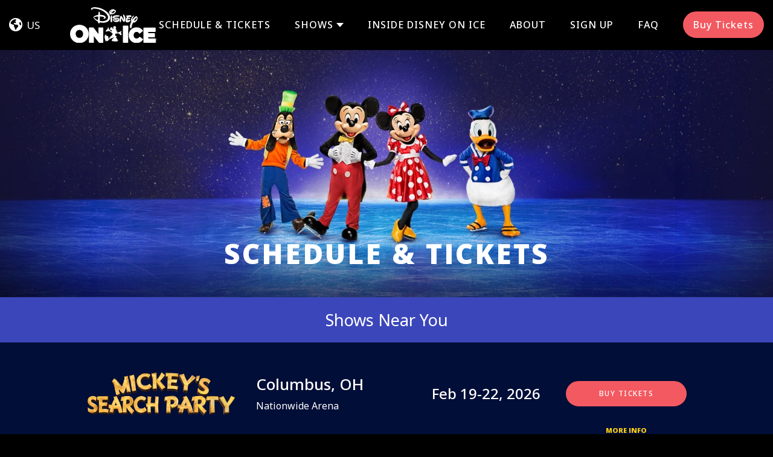

--- FILE ---
content_type: text/html; charset=UTF-8
request_url: https://www.disneyonice.com/wp-admin/admin-ajax.php
body_size: -272
content:
[120678,120600,120553]

--- FILE ---
content_type: image/svg+xml
request_url: https://www.disneyonice.com/wp-content/themes/disneyonice/dist/img/logo-mob.svg
body_size: 3698
content:
<svg id="Layer_1" data-name="Layer 1" xmlns="http://www.w3.org/2000/svg" viewBox="0 0 795.07 121.33"><defs><style>.cls-1{fill:#fff;}</style></defs><title>FELD-00002_DOI_Mobile_Logo</title><path class="cls-1" d="M396.16,141.51c-30.29,0-54,22.81-54.08,52v.27c0,29.06,23.53,51.86,53.67,51.9s54-22.81,54.07-52v-.28C449.86,164.35,426.29,141.55,396.16,141.51Zm-.1,75c-12.07,0-21.51-10.07-21.49-22.9v-.27c0-12.88,9.16-22.59,21.28-22.57,12.34,0,21.64,9.86,21.62,22.9v.27C417.45,206.8,408.25,216.5,396.06,216.48Z" transform="translate(-49.55 -134.56)"/><path class="cls-1" d="M675.71,146.31l-25.73,0a2.75,2.75,0,0,0-2.76,2.74l-.13,92.38a2.75,2.75,0,0,0,2.75,2.75l25.74,0a2.76,2.76,0,0,0,2.76-2.75l.12-92.37A2.76,2.76,0,0,0,675.71,146.31Z" transform="translate(-49.55 -134.56)"/><path class="cls-1" d="M530.92,157.51l-22.22,0a2.73,2.73,0,0,0-2.75,2.74L505.9,195l-28.35-36.53a2.74,2.74,0,0,0-2.17-1.06l-20.95,0a2.75,2.75,0,0,0-2.75,2.75l-.11,81a2.75,2.75,0,0,0,2.74,2.75l22.22,0a2.76,2.76,0,0,0,2.76-2.75l0-36.41L509,242.9a2.72,2.72,0,0,0,2.17,1.07l19.67,0a2.74,2.74,0,0,0,2.76-2.74l.11-81A2.75,2.75,0,0,0,530.92,157.51Z" transform="translate(-49.55 -134.56)"/><path class="cls-1" d="M834.6,219.81l-40.76-.05,0-7.34,36.12.05a2.76,2.76,0,0,0,2.76-2.75l0-17.7a2.75,2.75,0,0,0-2.74-2.76l-36.13,0v-6.77l40.19.06a2.75,2.75,0,0,0,2.75-2.75l0-19.09a2.75,2.75,0,0,0-2.75-2.75L769,157.83a2.75,2.75,0,0,0-2.76,2.74l-.11,81a2.75,2.75,0,0,0,2.75,2.75l65.73.09a2.75,2.75,0,0,0,2.76-2.74l0-19.09A2.76,2.76,0,0,0,834.6,219.81Z" transform="translate(-49.55 -134.56)"/><path class="cls-1" d="M763,222.66,746.07,210.6a2.76,2.76,0,0,0-1.6-.51,2.73,2.73,0,0,0-2.12,1c-4.5,5.45-8.77,8.82-16.17,8.81-9.61,0-16.57-8-16.55-18.91v-.23c0-10.63,7.15-18.64,16.6-18.63,6.16,0,10.81,2.54,15.54,8.48a2.77,2.77,0,0,0,3.84.46l16.91-13a2.76,2.76,0,0,0,.55-3.79c-8.62-12-20.92-18.06-36.57-18.08-25.92,0-45.48,19.23-45.52,44.8v.24a44.12,44.12,0,0,0,44.47,44.69c16.38,0,28.49-6.13,38.12-19.36a2.76,2.76,0,0,0-.62-3.86Z" transform="translate(-49.55 -134.56)"/><path class="cls-1" d="M639,180.05a2.88,2.88,0,0,0-3.5-3.17c-1.46.45-1.64,3.09-2.41,3.71-.53.43-5.09,1.14-7.46,3.11a3.13,3.13,0,0,0-3.37,1.26c-2.94.57-8.45,1.44-10.48,1.71a4.72,4.72,0,0,0,.29-.95,4.8,4.8,0,0,0,2.73-1.16c2.36-2.32.58-6.95-2.58-5.58a8.05,8.05,0,0,0-2.49,1.79,2,2,0,0,0-.65-.3c3.35-6.23.73-14.46-5.22-16.62,5.9-1.65,6.94-11.38-1.92-14.08-10.39-3.17-12.95,9.3-7.87,12.49a11.25,11.25,0,0,0-6.21,2.32c2.28-8.48-8.14-13.06-13.81-4-3.81,6.09,2.08,14.33,9.13,10.93a13.68,13.68,0,0,0,.47,9.74c-4-3.25-9.24-7.43-11.67-9.31-.08-2.43-1.77-4.41-3.46-4.43-1.06-2.26-2.8-4.14-3.1-5.15-.39-1.34.61-3.65,0-4.71s-2.43-1.56-4.46-.08c-2.27,1.65-2.16,4.4-.73,5.59-1.95,4.48-10.43,8.09-11.11,12.51-2.22,2.93.11,5.36,2.5,4.48a3.22,3.22,0,0,0,2.21,0c2.22-.64,8.15-1.8,10.9-3l.32-.15a3.65,3.65,0,0,0,3.75.22c3.92,2.33,14.62,10.12,18.84,13.48a14.39,14.39,0,0,1-2.31,9.46c-2.72,3.8-9.11,8.17-11.91,9.78a6.07,6.07,0,0,0-2.65,7,41.45,41.45,0,0,1-6.06,3.71,5,5,0,0,0-1.54-1.8,21.59,21.59,0,0,0,.6-6.44c-.43-8.53-12.66-11.3-15.31-4-.46-4.29,1.94-8.42,5.32-8.3-1-2.07-6.85-3.64-9.34-.26-5.62,7.6-1.44,27.11,4.75,37.22a15.77,15.77,0,0,0,3.59-1,49.69,49.69,0,0,1-2.57-6.27l.16-.08c.53,1.92,3.49,4.05,6.64,4.35,2.94.28,5.26-1.16,6.06-3.56a6.33,6.33,0,0,0,2.54-4c13.33-9.18,25-12.15,33.25-11.43-.76.54-1.48,1-2.06,1.36-2.14.22-4,1.27-4.47,2.85a10.56,10.56,0,0,0-5.68,2.32c-2.43,2.34-3.14,8.17,1.95,9.33a40.64,40.64,0,0,1-6.36-1.24,18.36,18.36,0,0,0,.85,4.35c2.35.69,20.19,3.41,29.4,2.13,7.82-1.09,8.8-10.19,4.59-12.12,1,2.59-1.56,5.64-7.5,6.44,3-1.61,5.24-4,5-7.27-.2-3.55-2.86-6.61-8.18-6.68l-1,0a57.09,57.09,0,0,0,4.76-5,2.69,2.69,0,0,0-.58-4.32,1.81,1.81,0,0,0-1.35-2.63,25.27,25.27,0,0,0-5.36.19,5.29,5.29,0,0,0,0-1.73,25.74,25.74,0,0,0,.92-4.77,9.73,9.73,0,0,0-1.15-5.63,134.32,134.32,0,0,1,19.57-1.87,3.28,3.28,0,0,0,2.93,1.36,8.68,8.68,0,0,0,.66.71c2.65,2.6,6.24,5.47,7.78,7a2.23,2.23,0,0,0,1.82.8c1.21,1.35,3,.63,3.51-1.2,2.51-4.06-2.74-12.6-2.81-16.38A3.33,3.33,0,0,0,639,180.05Z" transform="translate(-49.55 -134.56)"/><path class="cls-1" d="M841.13,240A2.15,2.15,0,0,0,839,242.2a2.16,2.16,0,0,0,3.69,1.53,2.15,2.15,0,0,0,0-3.06A2.08,2.08,0,0,0,841.13,240Zm1.32,3.47a1.8,1.8,0,0,1-1.32.54,1.86,1.86,0,0,1-1.87-1.85,1.88,1.88,0,0,1,1.88-1.85,1.83,1.83,0,0,1,1.32.54,1.85,1.85,0,0,1,0,2.62Z" transform="translate(-49.55 -134.56)"/><path class="cls-1" d="M841.55,241.14v.36a.65.65,0,0,1,.37.22.6.6,0,0,1,.13.4.67.67,0,0,1-.27.58,1.19,1.19,0,0,1-.69.2,1.06,1.06,0,0,1-.52-.13.71.71,0,0,1-.22-1.08.68.68,0,0,1,.38-.18v-.35a.84.84,0,0,0-.75.47,1.2,1.2,0,0,0-.13.57,1,1,0,0,0,.36.81,1.31,1.31,0,0,0,.9.31A1.24,1.24,0,0,0,842,243a1.09,1.09,0,0,0,.34-.82,1,1,0,0,0-.21-.67A1,1,0,0,0,841.55,241.14Z" transform="translate(-49.55 -134.56)"/><path class="cls-1" d="M842.32,234.52a2.93,2.93,0,0,0-1.24-.26,2.37,2.37,0,0,0-1.47.43,1.62,1.62,0,0,0-.63,1.37v1.73h4.32v-1.72A1.57,1.57,0,0,0,842.32,234.52Zm.48,2.68h-3.31v-1a1.13,1.13,0,0,1,.44-1,2.14,2.14,0,0,1,1.25-.31,3.75,3.75,0,0,1,.45,0,1.88,1.88,0,0,1,.67.25,1,1,0,0,1,.44.55,1.3,1.3,0,0,1,.06.48Z" transform="translate(-49.55 -134.56)"/><rect class="cls-1" x="839.02" y="232.94" width="0.54" height="0.6" transform="translate(554.97 937.53) rotate(-89.9)"/><rect class="cls-1" x="841.47" y="231.67" width="0.54" height="3.14" transform="matrix(0, -1, 1, 0, 557.91, 940.13)"/><path class="cls-1" d="M842.4,229.7a.71.71,0,0,0-.64.31,2.87,2.87,0,0,0-.27.78l-.08.36a1.36,1.36,0,0,1-.13.35.37.37,0,0,1-.33.21.35.35,0,0,1-.3-.16.83.83,0,0,1-.12-.47.84.84,0,0,1,.21-.64.59.59,0,0,1,.33-.13v-.5a.92.92,0,0,0-.58.19,1.24,1.24,0,0,0-.41,1,1.34,1.34,0,0,0,.27.88.92.92,0,0,0,.73.33.67.67,0,0,0,.59-.35,2,2,0,0,0,.23-.6l.11-.43a2.15,2.15,0,0,1,.14-.46.36.36,0,0,1,.31-.18.41.41,0,0,1,.4.23,1,1,0,0,1,.13.52.85.85,0,0,1-.26.71.74.74,0,0,1-.41.14v.51a1.2,1.2,0,0,0,.79-.32,1.75,1.75,0,0,0,0-2A1,1,0,0,0,842.4,229.7Z" transform="translate(-49.55 -134.56)"/><path class="cls-1" d="M840.87,227.13a1.19,1.19,0,0,1,.46-.08h2v-.54h-2a1.59,1.59,0,0,0-.73.13.9.9,0,0,0-.47.9,1.15,1.15,0,0,0,.12.56,1.4,1.4,0,0,0,.39.47h-.45v.51h3.16v-.53h-1.66a2,2,0,0,1-.47,0,.69.69,0,0,1-.32-.18.71.71,0,0,1-.26-.38,1.23,1.23,0,0,1,0-.31A.52.52,0,0,1,840.87,227.13Z" transform="translate(-49.55 -134.56)"/><path class="cls-1" d="M843.07,223.46a1.68,1.68,0,0,0-.35-.26,1.15,1.15,0,0,0-.39-.14v.52a1.11,1.11,0,0,1,.37.2.84.84,0,0,1,.27.66.76.76,0,0,1-.29.65,1.39,1.39,0,0,1-.78.22V223a3.07,3.07,0,0,0-.7,0,1.22,1.22,0,0,0-.55.21,1.06,1.06,0,0,0-.41.47,1.43,1.43,0,0,0,.31,1.72,1.84,1.84,0,0,0,1.23.41,1.62,1.62,0,0,0,1.2-.41,1.3,1.3,0,0,0,.43-1,1.91,1.91,0,0,0,0-.43A1.26,1.26,0,0,0,843.07,223.46Zm-1.58,1.84a1,1,0,0,1-.67-.26.82.82,0,0,1-.26-.61.77.77,0,0,1,.39-.72,1.45,1.45,0,0,1,.55-.15Z" transform="translate(-49.55 -134.56)"/><path class="cls-1" d="M844.35,221.61a9.35,9.35,0,0,0-1.46-.65l-1.33-.48-1.38-.5v.59l2.56.85-2.57.84v.6l3.25-1.16.32.13.24.11a.49.49,0,0,1,.13.12.37.37,0,0,1,0,.21.45.45,0,0,1,0,.11,1.36,1.36,0,0,1,0,.2h.47c0-.06,0-.11,0-.15a.76.76,0,0,0,0-.17A.75.75,0,0,0,844.35,221.61Z" transform="translate(-49.55 -134.56)"/><path class="cls-1" d="M122.87,147.75C97.19,133.57,57,129,49.83,143.23c-1.07,2.12.72,6.05,8.43,5.53,2.19-.14,3.77-1.63,1.44-2.48a19.67,19.67,0,0,0-4-1.06s-.6-.56.67-1.15,13.77-4.28,38.33,2.25c23.82,6.34,55.42,26.94,54.53,47.49s-32.7,20.88-32.7,20.88A75,75,0,0,1,101,212.86c0-6.81,0-18.35.36-25.38,12.19.22,23.69,1.75,26.13,6.16,0,0,1,1-2.28,2.76-2.49,1.35-5,1.73-1.44,3.61,4.79,2.55,11-1.56,11.83-6.91s-5.95-11-15.41-12.89c-7.41-1.46-11.38-2.23-18.14-2.13a68.35,68.35,0,0,0-1-13.76c-.6-3-4.43-6.82-6-3.41-1.37,3.08-2.33,9-2.9,17.82-10.42,1.34-22,5.41-25.52,9.6a6.67,6.67,0,0,0,0,9c.27.44,7.48,11.58,23.67,19.46a30.19,30.19,0,0,0,1.51,7.71c1,2.86,9.31,4.54,9-3.63a66.73,66.73,0,0,0,34.66.65c20.51-5.42,25.94-19.42,25.86-27.29C161.19,170.15,134.87,154.37,122.87,147.75ZM90.39,209.32A52.05,52.05,0,0,1,69.1,194.85s-2.07-2.26,1.43-3.72c3.19-1.34,9.47-3.11,21.34-3.55C91.75,191.21,91.35,198.46,90.39,209.32Z" transform="translate(-49.55 -134.56)"/><path class="cls-1" d="M187.28,150s-.67-4.21-9.06-3.88c-15.61.6-21.58,11.76-22.38,14.65a9.05,9.05,0,0,0,2.51,9.13c-1.92,2.93,2.6,12.1,6.48,4.09C183.7,182.09,207,151.45,187.28,150Zm-2.94,5.29c9.15-1.9,2,15.3-16.21,12.62C171.87,162.51,178.56,156.44,184.34,155.24Zm-22.69,9.07c-1.77-4.54,5.11-10.68,10.61-10.38A38.21,38.21,0,0,0,161.65,164.31Z" transform="translate(-49.55 -134.56)"/><path class="cls-1" d="M167,181.25c-2,1.67-3,12.48-3.47,21.19s.27,14.33,1.33,15.85,5.18,2.38,7,.92c2.77-2.24,1.32-28.74,1.05-31.48C172.22,181.49,169,179.59,167,181.25Z" transform="translate(-49.55 -134.56)"/><path class="cls-1" d="M184.68,191c4.53-2.38,22.65-2.05,27.82-2.85s4.3-5,2.25-6c-5-2.39-39.18-4.55-39,10.68.14,11,21.35,1.93,30.78,10.29,4,3.56-5.24,8.11-18.55,7.35-6.51-.37-6.77-3.32-5.11-5,2.87-2.81,7,2.35,13.21,2.92,4.38.39,7.59-1.34,7.79-2.83s-2.44-2.63-3.76-3.1c-4.76-1.74-21.84-4.83-22.75,3.25-1.75,15.9,36.47,19.32,37.28,2.53.76-16-12.79-12.9-27.38-15.46C182.93,192,184.68,191,184.68,191Z" transform="translate(-49.55 -134.56)"/><path class="cls-1" d="M236.61,180.84c2.51,10.78,5.51,27,3.88,25.33-2.87-2.88-13-28-18.63-21s-7.08,30.54-4.48,33.23c1.54,1.61,3.41,2.32,5.35.68s2.63-12.37,2.63-17.64c0-14.86,7.16,17.28,16.36,16.91,8-.32,9.75-17.05,6.78-27.89C245.13,178.09,234.3,171,236.61,180.84Z" transform="translate(-49.55 -134.56)"/><path class="cls-1" d="M276.59,207.63a116.71,116.71,0,0,0-15,1.84c-2.11.75.92-5.05,1.3-7.26,0,0,11.07,0,13.17-.36s2.48-6.14.46-6.46c-3.48-.55-10.65-.15-10.65-.15l1.58-4.85s14.34.21,17.5-1.64c2.52-1.46-2-7.43-4.7-7.87s-11-.44-25.59,2c-3.1.51-.71,6.08,5.32,6.6l-3.05,5.94c-6.24-.35-2.91,6.65-2.91,6.65-7.37,12.94.44,29.36,24.4,11.75C281,211.84,279.09,207.71,276.59,207.63Z" transform="translate(-49.55 -134.56)"/><path class="cls-1" d="M289.52,207.42c-1.76-8.32,12.33-21.17,8.67-25.06-1.85-2-21.67,18.6-13.7,33-4.77,12.33-15.41,35-2.52,40.37,2.17.92,2.57-1.77,2.57-1.77a122.4,122.4,0,0,1,9.51-31.4c13.26,4.52,35.36-19.82,23.22-34.45C310.48,179.9,294.15,201.29,289.52,207.42Zm9.11,5.51c4.5-8,12.72-18.42,16-19C317,193.53,316.07,210.71,298.63,212.93Z" transform="translate(-49.55 -134.56)"/></svg>

--- FILE ---
content_type: image/svg+xml
request_url: https://www.disneyonice.com/wp-content/themes/disneyonice/dist/img/logo.svg
body_size: 3608
content:
<svg id="Layer_1" data-name="Layer 1" xmlns="http://www.w3.org/2000/svg" viewBox="0 0 585.61 238.18"><defs><style>.cls-1{fill:#fff;}</style></defs><title>FELD-00002_DOI_Desktop_Logo</title><path class="cls-1" d="M78.34,531.12c-35.12,0-62.58-26.62-62.54-60.48v-.32c0-34,27.73-60.67,63-60.63,35.11.05,62.58,26.62,62.53,60.48v.32C141.31,504.53,113.63,531.16,78.34,531.12Zm.12-87.37c-14.12,0-24.78,11.29-24.8,26.3v.32c0,14.95,11,26.67,25,26.69s24.93-11.29,25-26.3v-.32C103.67,455.24,92.84,443.77,78.46,443.75Z" transform="translate(-15.8 -293.13)"/><path class="cls-1" d="M235.86,428.33l-25.89,0a3.2,3.2,0,0,0-3.21,3.2L206.7,472l-33-42.56a3.21,3.21,0,0,0-2.53-1.24l-24.41,0a3.21,3.21,0,0,0-3.21,3.2l-.12,94.38a3.21,3.21,0,0,0,3.2,3.21l25.89,0a3.21,3.21,0,0,0,3.21-3.2l.06-42.44,34.52,44.46a3.24,3.24,0,0,0,2.53,1.24l22.92,0a3.21,3.21,0,0,0,3.21-3.21l.13-94.37A3.21,3.21,0,0,0,235.86,428.33Z" transform="translate(-15.8 -293.13)"/><path class="cls-1" d="M404.59,415.29l-30,0a3.2,3.2,0,0,0-3.21,3.2l-.14,107.64a3.21,3.21,0,0,0,3.2,3.21l30,0a3.2,3.2,0,0,0,3.21-3.2l.15-107.64A3.21,3.21,0,0,0,404.59,415.29Z" transform="translate(-15.8 -293.13)"/><path class="cls-1" d="M235.86,428.33l-25.89,0a3.2,3.2,0,0,0-3.21,3.2L206.7,472l-33-42.56a3.21,3.21,0,0,0-2.53-1.24l-24.41,0a3.21,3.21,0,0,0-3.21,3.2l-.12,94.38a3.21,3.21,0,0,0,3.2,3.21l25.89,0a3.21,3.21,0,0,0,3.21-3.2l.06-42.44,34.52,44.46a3.24,3.24,0,0,0,2.53,1.24l22.92,0a3.21,3.21,0,0,0,3.21-3.21l.13-94.37A3.21,3.21,0,0,0,235.86,428.33Z" transform="translate(-15.8 -293.13)"/><path class="cls-1" d="M589.74,500.94l-47.49-.07v-8.55l42.1.06a3.21,3.21,0,0,0,3.21-3.2l0-20.63a3.21,3.21,0,0,0-3.2-3.21l-42.1-.06V457.4l46.83.07a3.21,3.21,0,0,0,3.21-3.21l0-22.24a3.21,3.21,0,0,0-3.2-3.21l-75.92-.1a3.21,3.21,0,0,0-3.22,3.2l-.12,94.37a3.21,3.21,0,0,0,3.2,3.21l76.59.1a3.21,3.21,0,0,0,3.22-3.2l0-22.24A3.2,3.2,0,0,0,589.74,500.94Z" transform="translate(-15.8 -293.13)"/><path class="cls-1" d="M507.54,506.35a3.24,3.24,0,0,0-1.3-2.1l-19.67-14a3.14,3.14,0,0,0-1.86-.61,3.29,3.29,0,0,0-2.48,1.17C477,497.12,472,501.05,463.39,501c-11.19,0-19.3-9.29-19.28-22v-.27c0-12.39,8.33-21.73,19.34-21.71,7.18,0,12.6,3,18.12,9.87a3.19,3.19,0,0,0,4.46.54l19.71-15.21a3.19,3.19,0,0,0,.64-4.41c-10-13.95-24.37-21-42.61-21.07-30.2,0-53,22.4-53,52.21v.27c0,29.17,22.72,52,51.81,52.08,19.09,0,33.21-7.14,44.43-22.56A3.21,3.21,0,0,0,507.54,506.35Z" transform="translate(-15.8 -293.13)"/><path class="cls-1" d="M241.19,308.42c-29.79-16.44-76.41-21.76-84.71-5.24-1.25,2.47.83,7,9.77,6.42,2.55-.16,4.37-1.89,1.67-2.88a22.58,22.58,0,0,0-4.65-1.23s-.71-.64.77-1.33,16-5,44.46,2.61c27.62,7.36,64.27,31.24,63.23,55.08s-37.92,24.21-37.92,24.21a87.53,87.53,0,0,1-17.94-2.12c0-7.9,0-21.28.42-29.43,14.13.25,27.47,2,30.3,7.14,0,0,1.15,1.13-2.65,3.2-2.88,1.57-5.76,2-1.66,4.18,5.55,3,12.81-1.8,13.72-8s-6.9-12.79-17.87-14.94c-8.6-1.7-13.2-2.59-21-2.48a79.54,79.54,0,0,0-1.2-16c-.7-3.47-5.14-7.91-6.9-4-1.59,3.58-2.69,10.41-3.36,20.67-12.08,1.55-25.53,6.27-29.6,11.13-4.54,5.42-.27,10,0,10.49s8.68,13.43,27.46,22.57a34.8,34.8,0,0,0,1.75,8.93c1.18,3.32,10.8,5.28,10.44-4.2,8.39,2.39,23.59,5.12,40.19.75,23.8-6.29,30.09-22.52,30-31.65C285.63,334.4,255.1,316.1,241.19,308.42Zm-62.37,54.64s-2.39-2.63,1.67-4.33c3.7-1.54,11-3.59,24.75-4.11-.14,4.21-.61,12.62-1.72,25.21A60.29,60.29,0,0,1,178.82,363.06Z" transform="translate(-15.8 -293.13)"/><path class="cls-1" d="M315.89,311s-.77-4.88-10.51-4.51c-18.11.71-25,13.65-25.95,17a10.47,10.47,0,0,0,2.91,10.59c-2.23,3.4,3,14,7.51,4.74C311.74,348.25,338.79,312.72,315.89,311Zm-17.42,4.61a44.25,44.25,0,0,0-12.3,12C284.12,322.37,292.1,315.25,298.47,315.59Zm-4.8,16.16c4.34-6.21,12.1-13.25,18.81-14.63C323.09,314.91,314.78,334.86,293.67,331.75Z" transform="translate(-15.8 -293.13)"/><path class="cls-1" d="M298,391.31c-2.06,1.68-6.86.71-8.07-1.07s-2.13-8.29-1.54-18.39,1.69-22.63,4-24.57,6.05.28,6.8,7.51C299.49,358,301.18,388.7,298,391.31Z" transform="translate(-15.8 -293.13)"/><path class="cls-1" d="M312.87,358.55s-2,1.22,3,2.09c16.92,3,32.64-.6,31.75,17.93-.93,19.48-45.26,15.51-43.23-2.93,1-9.37,20.86-5.8,26.39-3.77,1.52.54,4.59,1.86,4.35,3.59s-3.95,3.74-9,3.28c-7.21-.66-12-6.65-15.32-3.38-1.93,1.9-1.62,5.32,5.93,5.76,15.43.88,26.18-4.4,21.51-8.54-10.93-9.69-35.53.86-35.7-11.92-.23-17.67,39.39-15.16,45.21-12.39,2.38,1.13,3.4,6.05-2.62,7S318.13,355.79,312.87,358.55Z" transform="translate(-15.8 -293.13)"/><path class="cls-1" d="M377.61,376.18c1.88,1.9-1.6-16.88-4.51-29.38-2.67-11.42,9.89-3.19,13.8,11.16,3.44,12.56,1.37,32-7.87,32.34-10.67.43-19-36.85-19-19.62,0,6.12-.74,18.51-3.06,20.46s-4.41,1.08-6.21-.78c-3-3.12-1.24-30.48,5.21-38.54S374.27,372.84,377.61,376.18Z" transform="translate(-15.8 -293.13)"/><path class="cls-1" d="M408.84,357.88,407,363.51s8.32-.46,12.35.17c2.35.38,2.07,7-.53,7.49-2.43.45-15.27.41-15.27.41-.45,2.57-4,9.3-1.51,8.43,1.28-.46,14.55-2.24,17.44-2.13s5.16,4.88,2.07,7.15c-27.78,20.43-36.84,1.38-28.29-13.63,0,0-3.86-8.11,3.37-7.71l3.55-6.89c-7-.6-9.78-7.06-6.18-7.66,16.91-2.8,26.47-2.82,29.69-2.28s8.37,7.42,5.45,9.12C425.47,358.13,408.84,357.88,408.84,357.88Z" transform="translate(-15.8 -293.13)"/><path class="cls-1" d="M466.65,355.2c-7.87-9.48-26.82,15.32-32.18,22.43-2-9.65,14.29-24.55,10-29.07-2.14-2.3-25.13,21.58-15.89,38.25-5.53,14.3-17.87,40.55-2.92,46.82,2.52,1.06,3-2.05,3-2.05a141.93,141.93,0,0,1,11-36.43C455.1,400.39,480.73,372.17,466.65,355.2ZM445,384c5.22-9.31,14.76-21.36,18.58-22C466.38,361.52,465.26,381.44,445,384Z" transform="translate(-15.8 -293.13)"/><path class="cls-1" d="M358.43,458.21a3.91,3.91,0,0,0,3.33-3.61,3.35,3.35,0,0,0-4.08-3.69c-1.7.52-1.91,3.6-2.81,4.32-.62.5-5.94,1.33-8.69,3.62a3.68,3.68,0,0,0-3.94,1.47c-3.41.67-9.83,1.68-12.2,2a4.73,4.73,0,0,0,.33-1.11,5.57,5.57,0,0,0,3.19-1.35c2.75-2.69.67-8.1-3-6.5a9.74,9.74,0,0,0-2.89,2.09,2.23,2.23,0,0,0-.76-.35c3.9-7.26.85-16.85-6.08-19.36,6.87-1.93,8.09-13.27-2.24-16.42-12.11-3.69-15.09,10.84-9.17,14.56a13,13,0,0,0-7.24,2.71c2.65-9.88-9.48-15.23-16.1-4.63-4.42,7.09,2.44,16.7,10.65,12.74-1.08,2.54-1.2,7.58.55,11.35-4.67-3.79-10.77-8.67-13.6-10.85-.1-2.84-2.07-5.15-4-5.17-1.24-2.63-3.27-4.82-3.62-6-.46-1.56.71-4.26,0-5.48s-2.83-1.83-5.2-.1c-2.64,1.93-2.52,5.13-.85,6.51-2.27,5.23-12.15,9.44-12.94,14.59-2.59,3.4.12,6.23,2.91,5.21a3.69,3.69,0,0,0,2.57,0c2.59-.75,9.5-2.1,12.71-3.48l.37-.17c.78.76,2.61,1,4.36.26,4.58,2.71,17,11.79,22,15.7a16.79,16.79,0,0,1-2.68,11c-3.18,4.43-10.63,9.52-13.88,11.39a7.05,7.05,0,0,0-3.09,8.16,48.93,48.93,0,0,1-7.07,4.32,5.76,5.76,0,0,0-1.79-2.09,25.94,25.94,0,0,0,.7-7.51c-.5-9.94-14.76-13.17-17.84-4.66-.54-5,2.26-9.81,6.2-9.67-1.17-2.42-8-4.25-10.89-.31-6.54,8.86-1.67,31.6,5.53,43.38a18.38,18.38,0,0,0,4.18-1.18,57.66,57.66,0,0,1-3-7.31l.18-.09c.62,2.24,4.07,4.72,7.74,5.07,3.42.32,6.13-1.34,7.06-4.15a7.39,7.39,0,0,0,3-4.67c15.54-10.7,29.15-14.16,38.75-13.33-.89.63-1.73,1.2-2.41,1.6-2.49.25-4.62,1.47-5.2,3.32a12.22,12.22,0,0,0-6.62,2.7c-2.83,2.73-3.66,9.52,2.27,10.87a47.59,47.59,0,0,1-7.41-1.44,21.22,21.22,0,0,0,1,5.06c2.74.82,23.53,4,34.26,2.49,9.11-1.28,10.26-11.88,5.35-14.13,1.21,3-1.82,6.57-8.74,7.5,3.51-1.87,6.11-4.67,5.89-8.46-.24-4.14-3.34-7.71-9.54-7.78-.38,0-.77,0-1.15,0a70.36,70.36,0,0,0,5.55-5.85,3.14,3.14,0,0,0-.68-5,2.11,2.11,0,0,0-1.57-3.06,29.84,29.84,0,0,0-6.26.21,5.67,5.67,0,0,0,0-2,29.84,29.84,0,0,0,1.08-5.56,11.32,11.32,0,0,0-1.35-6.55c6-1,16.12-2.27,22.81-2.18a3.83,3.83,0,0,0,3.42,1.58,9.68,9.68,0,0,0,.76.83c3.09,3,7.27,6.37,9.07,8.17a2.59,2.59,0,0,0,2.12.92c1.41,1.58,3.44.74,4.09-1.39C364.62,472.56,358.51,462.61,358.43,458.21Z" transform="translate(-15.8 -293.13)"/><path class="cls-1" d="M599.14,525.24a2.45,2.45,0,0,1,.73,1.79,2.52,2.52,0,0,1-4.3,1.78,2.45,2.45,0,0,1-.74-1.79,2.48,2.48,0,0,1,.74-1.78,2.55,2.55,0,0,1,3.57,0Zm-3.33,3.31a2.21,2.21,0,0,0,3.08,0,2.05,2.05,0,0,0,.64-1.53,2.08,2.08,0,0,0-.63-1.53,2.14,2.14,0,0,0-1.55-.63,2.15,2.15,0,0,0-1.54,3.68Zm2.75-2.36a1.21,1.21,0,0,1,.25.77,1.35,1.35,0,0,1-.4,1,1.47,1.47,0,0,1-1.08.4,1.56,1.56,0,0,1-1.05-.36,1.22,1.22,0,0,1-.43-1,1.56,1.56,0,0,1,.15-.66,1,1,0,0,1,.89-.55v.41a.69.69,0,0,0-.44.22.7.7,0,0,0-.19.54.75.75,0,0,0,.44.71,1.32,1.32,0,0,0,.62.15,1.36,1.36,0,0,0,.79-.23.79.79,0,0,0,.32-.67.67.67,0,0,0-.15-.47.81.81,0,0,0-.43-.26v-.42A1.13,1.13,0,0,1,598.56,526.19Z" transform="translate(-15.8 -293.13)"/><path class="cls-1" d="M594.84,521.88v-2a1.84,1.84,0,0,1,.73-1.59,2.76,2.76,0,0,1,1.71-.51,3.54,3.54,0,0,1,1.45.3,1.86,1.86,0,0,1,1.15,1.81v2ZM599.3,520a1.71,1.71,0,0,0-.07-.55,1.24,1.24,0,0,0-.52-.64,2.16,2.16,0,0,0-.78-.29,3.37,3.37,0,0,0-.52,0,2.46,2.46,0,0,0-1.46.37,1.31,1.31,0,0,0-.52,1.17v1.18h3.87Z" transform="translate(-15.8 -293.13)"/><path class="cls-1" d="M594.85,516.89v-.63h.7v.62Zm1.38,0v-.62h3.66v.63Z" transform="translate(-15.8 -293.13)"/><path class="cls-1" d="M598.74,514.94a.87.87,0,0,0,.47-.16,1,1,0,0,0,.3-.83,1.23,1.23,0,0,0-.15-.61.48.48,0,0,0-.46-.27.39.39,0,0,0-.36.22,2.72,2.72,0,0,0-.17.53l-.13.5a2.34,2.34,0,0,1-.26.7.79.79,0,0,1-.69.41,1.08,1.08,0,0,1-.85-.38,1.59,1.59,0,0,1-.32-1,1.44,1.44,0,0,1,.49-1.21,1.07,1.07,0,0,1,.67-.23v.59a.67.67,0,0,0-.38.15,1,1,0,0,0-.25.75.89.89,0,0,0,.14.54.39.39,0,0,0,.35.19.42.42,0,0,0,.38-.24,1.25,1.25,0,0,0,.15-.42l.1-.41a3,3,0,0,1,.32-.91.81.81,0,0,1,.74-.36,1.14,1.14,0,0,1,.85.38A1.56,1.56,0,0,1,600,514a1.58,1.58,0,0,1-.37,1.18,1.48,1.48,0,0,1-.92.36Z" transform="translate(-15.8 -293.13)"/><path class="cls-1" d="M596.22,511.73v-.58h.52a1.8,1.8,0,0,1-.46-.56,1.51,1.51,0,0,1-.14-.65,1.05,1.05,0,0,1,.55-1.05,2,2,0,0,1,.86-.15h2.35v.63h-2.32a1.21,1.21,0,0,0-.54.1.61.61,0,0,0-.35.59,1.55,1.55,0,0,0,0,.36.94.94,0,0,0,.3.45,1,1,0,0,0,.38.2,2.51,2.51,0,0,0,.55.05h1.93v.62Z" transform="translate(-15.8 -293.13)"/><path class="cls-1" d="M596.33,505.53a1.33,1.33,0,0,1,.48-.56,1.63,1.63,0,0,1,.65-.24,4.63,4.63,0,0,1,.8-.06v2.68a1.6,1.6,0,0,0,.9-.27.85.85,0,0,0,.34-.76.92.92,0,0,0-.32-.76,1.12,1.12,0,0,0-.43-.23v-.6a1.09,1.09,0,0,1,.45.15,2.31,2.31,0,0,1,.41.31,1.45,1.45,0,0,1,.37.69,2.49,2.49,0,0,1,0,.5,1.48,1.48,0,0,1-.5,1.15,1.93,1.93,0,0,1-1.4.48,2.1,2.1,0,0,1-1.43-.48,1.57,1.57,0,0,1-.55-1.25A1.66,1.66,0,0,1,596.33,505.53Zm1.44-.22a1.57,1.57,0,0,0-.64.17.88.88,0,0,0-.44.84.91.91,0,0,0,.3.71,1.18,1.18,0,0,0,.78.3Z" transform="translate(-15.8 -293.13)"/><path class="cls-1" d="M596.24,501.81v-.68l1.61.59,1.54.56a9.77,9.77,0,0,1,1.71.76.84.84,0,0,1,.31.75,1.09,1.09,0,0,1,0,.2.68.68,0,0,1,0,.17h-.56c0-.1.05-.18.06-.23s0-.09,0-.13a.54.54,0,0,0-.06-.25.35.35,0,0,0-.14-.13l-.28-.13-.38-.15-3.78,1.35v-.7l3-1Z" transform="translate(-15.8 -293.13)"/></svg>